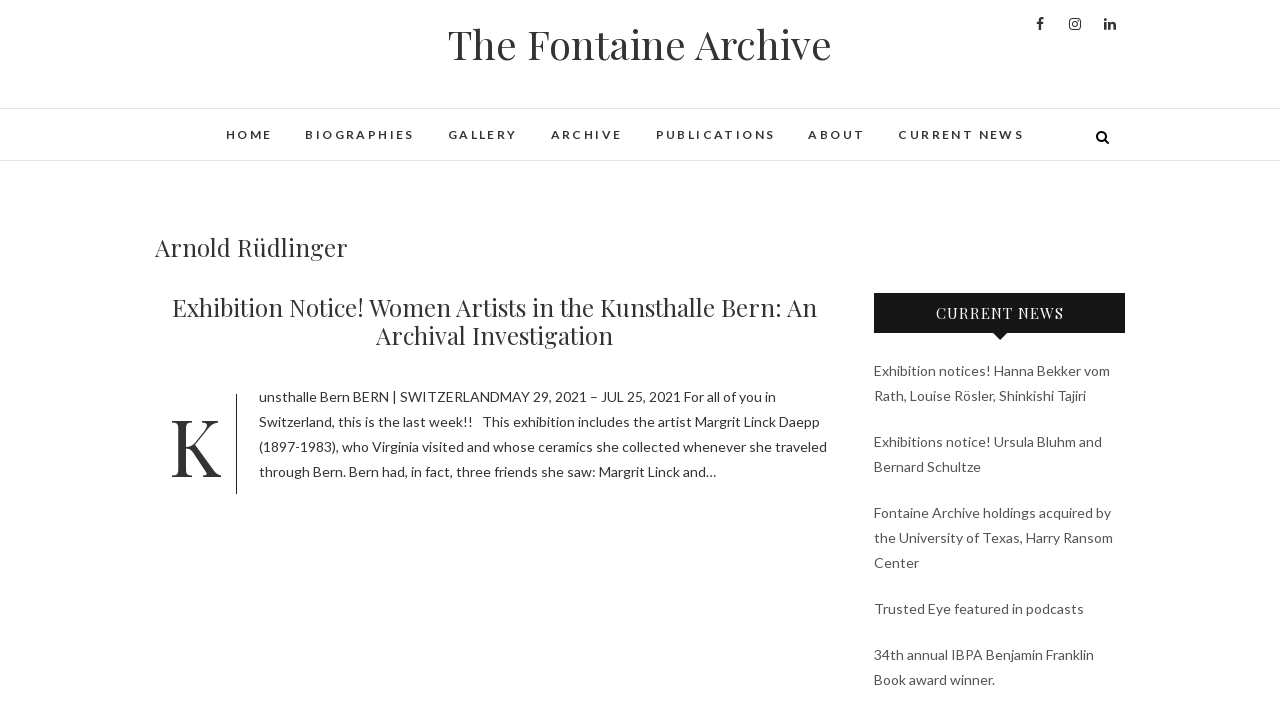

--- FILE ---
content_type: text/css
request_url: https://fontaine.org/wp-content/themes/edge-child/style.css?ver=6.8.1
body_size: 153
content:
/*
	Theme Name: Edge Child Theme
	Description: This is a child theme for Edge
	Author: Theme Freesia
	Author URI: https://themefreesia.com/themes/edge/
	Template: edge
	Version: 2.0.3
*/
